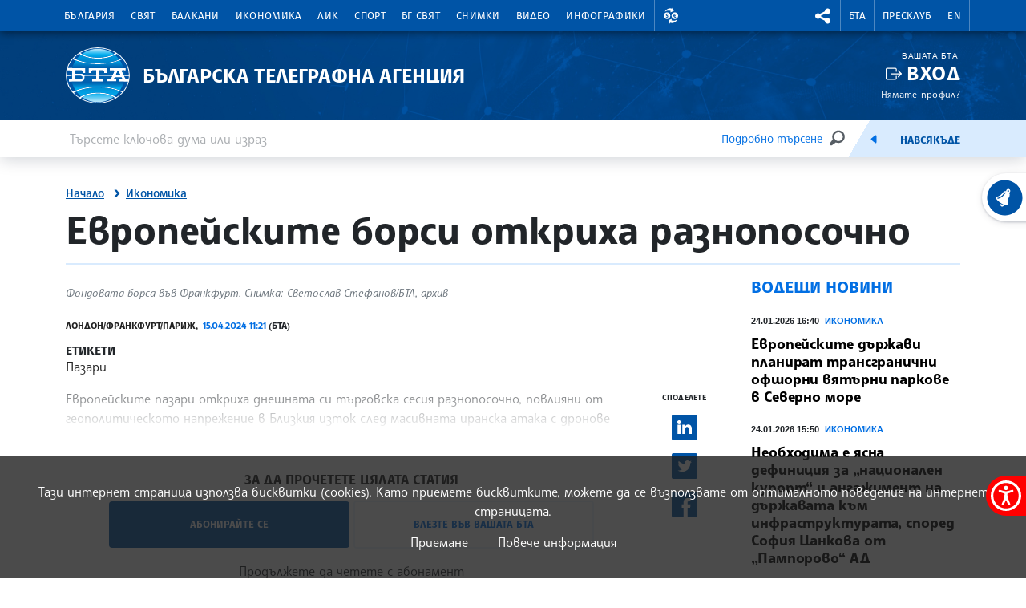

--- FILE ---
content_type: image/svg+xml
request_url: https://www.bta.bg/assets/images/svg/weather/10_cloud_rain_grey.svg
body_size: 2900
content:
<svg xmlns="http://www.w3.org/2000/svg" viewBox="0 0 500 500" fill="#666666">
<path transform="translate(-20, 450) scale(1, -1)" d="M430.08 130.539c0 -33.9043 -27.582 -61.4902 -61.4912 -61.4902c-1.01855 0 -2.10449 0.0302734 -3.29785 0.0966797h-22.7939c-0.44043 -0.0566406 -0.880859 -0.0966797 -1.33105 -0.0966797s-0.890625 0.0400391 -1.33105 0.0966797h-0.255859l0.00488281 0.0410156
c-4.97656 0.757812 -8.78613 5.04297 -8.78613 10.2295c0 5.72461 4.63867 10.3682 10.3633 10.3682c0.163086 0 0.327148 -0.0205078 0.496094 -0.0253906v0.00488281h24.2129l0.291992 -0.015625c0.920898 -0.0507812 1.71484 -0.0761719 2.42676 -0.0761719
c22.5332 0 40.8682 18.3291 40.8682 40.8623c0 19.5693 -13.9316 36.4492 -33.1318 40.1201l-9.25684 1.77734l0.936523 9.37402c0.333008 3.39551 0.511719 6.83594 0.511719 10.2402c0 56.3975 -45.8848 102.282 -102.282 102.282
c-45.6904 0 -86.1895 -30.6895 -98.498 -74.6289l-1.93066 -6.8916l-7.13184 -0.604492c-31.4727 -2.6416 -56.1309 -29.4805 -56.1309 -61.1016c0 -27.7607 18.5605 -51.2207 43.9043 -58.7471c4.65918 -1.01855 8.14551 -5.16113 8.14551 -10.127
c0 -5.72461 -4.63867 -10.3633 -10.3623 -10.3633c-1.41797 0 -2.77539 0.287109 -4.00879 0.803711c-33.6846 10.1787 -58.3018 41.4727 -58.3018 78.4336c0 20.6846 7.72656 40.4277 21.7598 55.6035c12.3291 13.3369 28.5547 22.1182 46.2539 25.1543
c16.8604 49.249 63.7236 83.0869 116.307 83.0869c67.7627 0 122.9 -55.1367 122.9 -122.9c0 -1.17188 -0.015625 -2.35547 -0.0517578 -3.53223c24.2178 -8.5459 40.9912 -31.6318 40.9912 -57.9746z"></path>
<path transform="translate(-20, 450) scale(1, -1)" fill="#82b2e4" d="M175.923 20.6084c-9.08301 3.56348 -13.5576 13.8184 -9.99414 22.9062s22.4258 35.4971 31.5137 31.9287c9.08301 -3.56348 4.95117 -35.7529 1.3877 -44.8408c-3.56836 -9.08301 -13.8242 -13.5576 -22.9072 -9.99414zM201.759 86.4561
c-9.08301 3.56348 -13.5576 13.8193 -9.99414 22.9023c3.56836 9.09277 22.4307 35.4912 31.5137 31.9277c9.08789 -3.55762 4.95117 -35.7529 1.3877 -44.8359c-3.56348 -9.08789 -13.8193 -13.5576 -22.9072 -9.99414zM223.688 22.3389
c9.08789 -3.56934 4.95117 -35.7529 1.3877 -44.8467c-3.56836 -9.07715 -13.8193 -13.5527 -22.9072 -9.98926c-9.08203 3.56934 -13.5625 13.8242 -9.99414 22.9072c3.56934 9.08301 22.4307 35.4922 31.5137 31.9287zM250.911 43.3408
c-3.56348 -9.08789 -13.8145 -13.5576 -22.9072 -9.99414c-9.08301 3.56836 -13.5576 13.8291 -9.99414 22.9121c3.56836 9.08301 22.4307 35.4912 31.5137 31.9277c9.08789 -3.56836 4.95605 -35.7627 1.3877 -44.8457zM276.736 44.3291
c9.07715 -3.56348 4.94531 -35.7529 1.37695 -44.8359c-3.56348 -9.08789 -13.8135 -13.5625 -22.9014 -9.99902c-9.08301 3.56836 -13.5586 13.8232 -9.99512 22.9062c3.56934 9.08789 22.4365 35.4922 31.5195 31.9287zM302.566 110.172
c9.09277 -3.56836 4.95605 -35.7529 1.39746 -44.8408c-3.56836 -9.08301 -13.8232 -13.5527 -22.9121 -9.98926c-9.08203 3.56934 -13.5518 13.8242 -9.98828 22.9072c3.56348 9.07812 22.4248 35.4922 31.5029 31.9229z"></path>
</svg>